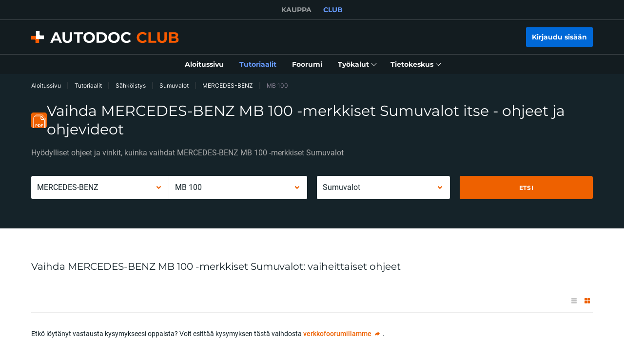

--- FILE ---
content_type: image/svg+xml
request_url: https://club.autodoc.fi/_nuxt/66dbbe257bb6de1c823862643e4ae93c.svg
body_size: 12340
content:
<?xml version="1.0" encoding="UTF-8"?>
<svg version="1.1" xmlns="http://www.w3.org/2000/svg" xmlns:xlink="http://www.w3.org/1999/xlink">
<defs>
<clipPath id="clip0_2128_2350"><path fill="#fff" transform="translate(.5)" d="M0 0h24v24H0z"/></clipPath>
</defs>
<symbol id="i-icon-arrow" viewBox="0 0 14 10" xmlns="http://www.w3.org/2000/svg"><path d="M13.138 4.533L8.988.367a.658.658 0 00-.467-.2.658.658 0 00-.467.2.664.664 0 000 .95l3.017 3.033H1.338c-.367 0-.667.3-.667.667 0 .366.3.666.667.666h9.733L8.054 8.717a.664.664 0 000 .95.664.664 0 00.95 0l4.15-4.167c.25-.283.25-.717-.016-.967z"/></symbol>
<symbol id="i-icon-back" viewBox="0 0 8 12" xmlns="http://www.w3.org/2000/svg"><path d="M7.165 10.42c.32.3.32.82.02 1.14-.16.16-.36.24-.58.24-.2 0-.4-.08-.56-.22l-5.2-5c-.16-.16-.24-.36-.24-.58s.08-.42.24-.58l5.2-5c.32-.3.82-.3 1.14.02.3.32.3.82-.02 1.14L2.565 6l4.6 4.42z"/></symbol>
<symbol id="i-icon-calendar" viewBox="0 0 20 18" xmlns="http://www.w3.org/2000/svg"><path d="M5.205 4.16V1.6c0-.56.44-1 1-1s1 .44 1 1v2.56c0 .56-.44 1-1 1s-1-.44-1-1zm8.6 1c.56 0 1-.44 1-1V1.6c0-.56-.44-1-1-1s-1 .44-1 1v2.56c0 .56.44 1 1 1zm5.4-2.28V16.4c0 .44-.36.8-.8.8h-16.8c-.44 0-.8-.36-.8-.8V2.88c0-.44.36-.88.8-.88h1.86c.44 0 .8.36.8.8 0 .44-.36.8-.8.8h-1.08V7h15.2V3.6h-1.06c-.44 0-.8-.36-.8-.8 0-.44.36-.8.8-.8h1.86c.46 0 .82.44.82.88zm-1.6 12.72V8.4h-15.2v7.2h15.2zm-8.86-12h2.52c.44 0 .8-.36.8-.8 0-.44-.36-.8-.8-.8h-2.52c-.44 0-.8.36-.8.8 0 .44.36.8.8.8z"/></symbol>
<symbol id="i-icon-car" viewBox="0 0 20 14" xmlns="http://www.w3.org/2000/svg"><path d="M19.561 3.843h-1.53a.366.366 0 00-.37.37v.626L15.691.982a.595.595 0 00-.457-.342C14.557.542 12.848.333 10.3.333 7.75.333 6.042.542 5.365.64a.595.595 0 00-.458.342l-1.97 3.857v-.625a.366.366 0 00-.37-.37H1.038a.37.37 0 00-.37.37v.678c0 .196.15.359.341.37.44.035 1.668.128 1.668.128l-.562 1.564c-.104.29-.15.59-.139.897l.116 2.972c3.76.834 12.656.834 16.415 0l.116-2.972a2.371 2.371 0 00-.139-.897l-.562-1.564s1.228-.093 1.668-.128a.368.368 0 00.342-.37v-.678a.37.37 0 00-.37-.37zm-15.459.794l1.245-2.81a.567.567 0 01.481-.347 62.258 62.258 0 014.472-.174c2.004 0 3.759.122 4.471.174.214.017.4.15.48.348l1.246 2.809a.25.25 0 01.023.11c0 .035-.006.07-.023.104a.244.244 0 01-.052.081.193.193 0 01-.081.058.24.24 0 01-.11.029c-.012 0-.023 0-.035-.006-.875-.11-2.948-.313-5.92-.318-2.97.005-5.044.208-5.919.318-.012.006-.023.006-.035.006a.24.24 0 01-.11-.029.192.192 0 01-.08-.058.243.243 0 01-.053-.081.227.227 0 01-.023-.104.25.25 0 01.023-.11zm1.964 3.052c-.087.319-.348.58-.921.58l-1.837-.481a.415.415 0 01-.278-.562l.151-.354a.469.469 0 01.434-.283h1.553c.585 0 1.054.538.898 1.1zm6.915 2.444c0 .122-.098.22-.214.22H7.832a.219.219 0 01-.214-.22v-.73c0-.115.098-.214.214-.214h4.935c.116 0 .214.099.214.215v.73zm4.31-2.345l-1.837.48c-.573 0-.834-.26-.92-.579-.157-.562.312-1.1.892-1.1h1.558c.19 0 .359.11.428.283l.15.354a.409.409 0 01-.271.562zm-1.113 3.967l-.034 1.5a.4.4 0 00.4.412h1.476a.396.396 0 00.394-.383l.07-1.87a21.74 21.74 0 01-2.306.341zm-11.758 0a21.742 21.742 0 01-2.305-.342l.07 1.871c.006.209.18.383.394.383h1.477a.4.4 0 00.4-.412l-.036-1.5z"/><g opacity=".3"><path d="M10.299 4.115c2.554.006 4.437.157 5.45.261l-.92-2.062a.45.45 0 00-.389-.278 60.68 60.68 0 00-4.147-.15 60.68 60.68 0 00-4.147.15.467.467 0 00-.388.278l-.91 2.062c1.014-.104 2.897-.255 5.451-.26zM15.454 8.268l1.836-.48a.409.409 0 00.272-.562l-.15-.353a.455.455 0 00-.429-.284h-1.558c-.58 0-1.048.538-.892 1.1.087.319.348.58.921.58zM7.831 9.19h4.935c.116 0 .215.098.215.214v.73c0 .121-.099.22-.215.22H7.831a.219.219 0 01-.214-.22v-.73c0-.116.099-.215.214-.215zM3.615 6.589h1.552c.585 0 1.054.538.898 1.1-.087.319-.348.58-.921.58l-1.836-.481a.415.415 0 01-.278-.562l.15-.353a.469.469 0 01.435-.284z"/></g></symbol>
<symbol id="i-icon-cart" viewBox="0 0 18 18" xmlns="http://www.w3.org/2000/svg"><path fill-rule="evenodd" clip-rule="evenodd" d="M3.75 2.248l.205.8a.05.05 0 00.048.039h12.676a.45.45 0 01.435.56L16.02 7.943a1.94 1.94 0 01-1.46 1.397l-8.454 1.937a.05.05 0 00-.038.06l.01.038a.386.386 0 00.388.284h7.8a.45.45 0 01.45.45v.643a.45.45 0 01-.45.45H6.472c-.903.008-1.7-.587-1.922-1.447l-.218-.852L2.24 2.627a.385.385 0 00-.387-.283H1.25a.45.45 0 01-.45-.45V1.25c0-.249.201-.45.45-.45h.597c.896 0 1.683.593 1.903 1.447zM14.226 7.84a.38.38 0 00.289-.272l.737-2.876a.05.05 0 00-.049-.063H4.425a.05.05 0 00-.048.063l1.299 5.052a.05.05 0 00.06.036l8.49-1.94zM3.738 15.286c0-1.062.884-1.914 1.963-1.914 1.079 0 1.963.852 1.963 1.914 0 1.063-.884 1.915-1.963 1.915-1.079 0-1.963-.852-1.963-1.915zm7.202-.734a1.964 1.964 0 011.812-1.18c1.079 0 1.963.852 1.963 1.914 0 .778-.482 1.475-1.214 1.77a1.998 1.998 0 01-2.135-.414 1.88 1.88 0 01-.426-2.09zM5.7 15.858a.58.58 0 01-.588-.572.58.58 0 01.588-.571.58.58 0 01.588.571.58.58 0 01-.588.572zm7.051 0a.58.58 0 01-.587-.572.58.58 0 01.587-.571.58.58 0 01.588.571.58.58 0 01-.588.572z"/></symbol>
<symbol id="i-icon-check-in-circle" viewBox="0 0 18 18" fill="none" xmlns="http://www.w3.org/2000/svg" stroke-width="2" stroke-linecap="round" stroke-linejoin="round"><circle cx="9" cy="9" r="8"/><path d="M6 9.429L8.25 12 12 6"/></symbol>
<symbol id="i-icon-check" viewBox="0 0 10 9" fill="none" xmlns="http://www.w3.org/2000/svg" stroke="#fff" stroke-width="2" stroke-linecap="round" stroke-linejoin="round"><path d="M1 5.308L3.667 8 9 1"/></symbol>
<symbol id="i-icon-chevron-thin" viewBox="0 0 8 6" xmlns="http://www.w3.org/2000/svg"><path d="M4.003 5.267a.534.534 0 01-.386-.16L.283 1.64A.543.543 0 01.297.88c.213-.2.546-.2.76.013L4.003 3.96 6.95.893A.543.543 0 017.71.88c.213.2.213.547.013.76L4.39 5.107a.534.534 0 01-.387.16z"/></symbol>
<symbol id="i-icon-chevron-thin2" viewBox="0 0 12 7" xmlns="http://www.w3.org/2000/svg"><path fill-rule="evenodd" clip-rule="evenodd" d="M6 5.086L10.793.293 11.5 1 6 6.5.5 1l.707-.707L6 5.086z"/></symbol>
<symbol id="i-icon-chevron" viewBox="0 0 8 5" fill="none" stroke-width="2" stroke-linecap="round" stroke-linejoin="round" xmlns="http://www.w3.org/2000/svg"><path d="M1 1l2.77 3L7 1"/></symbol>
<symbol id="i-icon-clip" viewBox="0 0 12 14" xmlns="http://www.w3.org/2000/svg"><path d="M11.337 5.747a.467.467 0 010 .667L6.03 11.72c-.88.88-1.893 1.36-2.84 1.36a2.686 2.686 0 01-2.627-2.04C.243 9.84.67 8.534 1.75 7.454l5.907-5.907c.96-.96 2.293-.653 3.066.12 1.054 1.053.76 2.293.054 3l-5.96 5.96c-.787.787-1.68.733-2.134.267-.453-.467-.506-1.334.28-2.134L6.99 4.734a.467.467 0 01.667 0 .467.467 0 010 .666L3.63 9.427c-.347.347-.4.68-.28.813.133.134.467.08.813-.266l5.96-5.96c.6-.6.347-1.28-.053-1.68-.453-.454-1.187-.68-1.747-.107L2.417 8.134c-.84.84-1.187 1.813-.947 2.68.173.64.64 1.12 1.253 1.28.827.226 1.774-.147 2.654-1.027l5.306-5.307a.463.463 0 01.654-.013z"/></symbol>
<symbol id="i-icon-comment" viewBox="0 0 14 12" xmlns="http://www.w3.org/2000/svg"><path d="M12.603.666h-11.2a.535.535 0 00-.533.533v6.814c0 .293.24.52.533.52H7.67v2.266c0 .227.173.427.373.507.067.027.134.027.2.027.16 0 .307-.067.414-.187l2.213-2.613h1.733a.524.524 0 00.534-.52V1.199a.535.535 0 00-.534-.533zm-.533 6.8h-1.44c-.16 0-.333.08-.44.187l-1.453 1.68V7.999c0-.293-.187-.546-.48-.546h-6.32V1.719H12.07v5.747zM3.35 3.599c0-.293.24-.533.533-.533H7.75c.293 0 .533.24.533.533 0 .294-.24.534-.533.534H3.883a.535.535 0 01-.533-.534zm5.853.414a.56.56 0 01-.16-.374c0-.146.054-.28.16-.373a.526.526 0 01.374-.16c.146 0 .28.053.373.16a.56.56 0 01.16.373c0 .147-.053.28-.16.374a.526.526 0 01-.373.16.67.67 0 01-.374-.16z"/></symbol>
<symbol id="i-icon-cross-thin" viewBox="0 0 24 24" xmlns="http://www.w3.org/2000/svg"><path d="M16.945 15.66c.36.36.36.92 0 1.28-.18.18-.4.26-.64.26s-.46-.08-.64-.26l-3.66-3.66-3.66 3.66c-.18.18-.4.26-.64.26s-.46-.08-.64-.26a.894.894 0 010-1.28l3.66-3.66-3.66-3.66c-.36-.36-.36-.92 0-1.28s.92-.36 1.28 0l3.66 3.66 3.66-3.66c.36-.36.92-.36 1.28 0s.36.92 0 1.28L13.285 12l3.66 3.66z"/></symbol>
<symbol id="i-icon-cross" viewBox="0 0 10 10" xmlns="http://www.w3.org/2000/svg"><path d="M.715.714a1.01 1.01 0 000 1.429L3.57 5 .714 7.857a1.01 1.01 0 001.428 1.429L5 6.428l2.857 2.858a1.01 1.01 0 101.428-1.429L6.428 5l2.856-2.857A1.01 1.01 0 007.856.714L5 3.571 2.143.714a1.01 1.01 0 00-1.428 0z"/></symbol>
<symbol id="i-icon-download" viewBox="0 0 12 12" xmlns="http://www.w3.org/2000/svg"><path d="M11.737 7.707v3.626a.66.66 0 01-.667.667H.937a.66.66 0 01-.667-.667V7.707a.66.66 0 01.667-.667.66.66 0 01.666.667v2.96h8.8v-2.96a.66.66 0 01.667-.667.66.66 0 01.667.667zm-6.214.826c.12.134.294.2.48.2a.655.655 0 00.48-.2l2.654-2.72a.672.672 0 00-.014-.946.672.672 0 00-.946.013l-1.52 1.547V.667A.66.66 0 005.99 0a.66.66 0 00-.667.667V6.44l-1.52-1.547a.672.672 0 00-.946-.013.672.672 0 00-.014.947l2.68 2.706z"/></symbol>
<symbol id="i-icon-duplicate" viewBox="0 0 16 20" xmlns="http://www.w3.org/2000/svg"><path d="M8.005 5.18c-.14-.14-.32-.18-.5-.18h-5.98c-.4 0-.92.24-.92.62v12.66c0 .4.52.9.92.9h9.48c.4 0 .6-.52.6-.9V9.14c0-.18-.02-.34-.16-.48l-3.44-3.48zm1.98 4.02h-2.58V6.62l2.58 2.58zm-7.78 8.4V6.4h3.8v3.44c0 .4.36.76.76.76h3.44v7h-8zm13.08-13.2L11.805.92c-.12-.12-.24-.12-.4-.12h-5.98c-.34 0-.62.18-.62.5v1.92c0 .34.26.6.6.6s.6-.28.6-.6V1.98h4.2v3.38c0 .34.28.62.62.62h3.38v7.4h-.82c-.34 0-.6.26-.6.6s.28.6.6.6h1.52c.34 0 .5-.3.5-.64V4.8c0-.12-.02-.28-.12-.4zm-3.88-2.2l2.58 2.6h-2.58V2.2z"/></symbol>
<symbol id="i-icon-exclamation-point" viewBox="0 0 20 20" xmlns="http://www.w3.org/2000/svg"><path d="M10.983 11.434H8.761l-.35-8.097h2.922l-.35 8.097zM8.33 13.957c0-.402.144-.73.431-.985.293-.26.657-.39 1.09-.39.435 0 .796.13 1.083.39.293.255.44.583.44.985 0 .401-.147.732-.44.993-.287.255-.648.382-1.082.382-.434 0-.798-.127-1.09-.382a1.28 1.28 0 01-.432-.993z"/></symbol>
<symbol id="i-icon-eye" viewBox="0 0 16 9" xmlns="http://www.w3.org/2000/svg"><path d="M8 0C4.943 0 2.17 1.578.125 4.142a.57.57 0 000 .713C2.171 7.422 4.943 9 8 9c3.057 0 5.83-1.578 7.875-4.142a.57.57 0 000-.713C13.829 1.578 11.057 0 8 0zm.22 7.669c-2.03.12-3.706-1.458-3.578-3.376.105-1.581 1.463-2.863 3.139-2.962 2.029-.12 3.705 1.458 3.577 3.376-.108 1.578-1.466 2.86-3.139 2.962zm-.102-1.464C7.025 6.27 6.12 5.42 6.193 4.389c.056-.853.79-1.541 1.692-1.597 1.094-.065 1.997.785 1.925 1.816-.059.856-.792 1.544-1.692 1.597z"/></symbol>
<symbol id="i-icon-facebook" viewBox="0 0 18 18" xmlns="http://www.w3.org/2000/svg"><path d="M17.57 9A8.571 8.571 0 106.93 17.32v-5.7H5.16V9h1.768V7.871c0-2.917 1.32-4.27 4.184-4.27.543 0 1.48.107 1.863.214v2.374a10.998 10.998 0 00-.99-.032c-1.405 0-1.948.533-1.948 1.917V9h2.8l-.482 2.62h-2.318v5.889A8.573 8.573 0 0017.57 9z"/></symbol>
<symbol id="i-icon-favorite-active" viewBox="0 0 10 20" fill="none" stroke-width="1.5" xmlns="http://www.w3.org/2000/svg"><path d="M8.605.8h-7.2c-.44 0-.8.36-.8.8v16.8a.805.805 0 00.8.8c.22 0 .42-.08.58-.26l2.94-3.12 3.1 3.12c.22.22.58.3.88.18.3-.12.5-.42.5-.74V1.58c0-.42-.36-.78-.8-.78z" fill="#EE6100"/></symbol>
<symbol id="i-icon-favorite" viewBox="0 0 10 20" fill="none" stroke-width="1.5" xmlns="http://www.w3.org/2000/svg"><path d="M8.605.8h-7.2c-.44 0-.8.36-.8.8v16.8a.805.805 0 00.8.8c.22 0 .42-.08.58-.26l2.94-3.12 3.1 3.12c.22.22.58.3.88.18.3-.12.5-.42.5-.74V1.58c0-.42-.36-.78-.8-.78z"/></symbol>
<symbol id="i-icon-filter" viewBox="0 0 17 16" xmlns="http://www.w3.org/2000/svg"><path d="M13.91 2.413a.543.543 0 00-.47-.28H2.689a.527.527 0 00-.47.28c-.094.173-.053.386.054.546L6.46 9.066v4.04c0 .414.282.76.712.76H8.97c.417 0 .712-.333.712-.76v-4.04L13.87 2.96c.094-.16.135-.373.04-.546zm-5.195 6.2c-.053.093-.12.186-.12.293V12.8H7.52V8.907a.478.478 0 00-.121-.293L6.125 6.759c.268-.08.59-.16.94-.146.415 0 .697.08 1.006.16.322.08.644.16 1.1.173.27 0 .511-.013.726-.04L8.715 8.613zm1.96-2.854c-.013 0-.577.254-1.503.24-.336 0-.59-.066-.873-.146-.322-.08-.698-.174-1.235-.187-.604 0-1.14.147-1.503.28l-1.88-2.76h8.74L10.675 5.76zm-1.1-.88a.559.559 0 01-.162-.373c0-.147.054-.28.162-.373a.566.566 0 01.375-.16c.148 0 .282.053.376.16.094.106.161.24.161.373 0 .147-.053.28-.16.373a.595.595 0 01-.377.16.566.566 0 01-.375-.16z"/></symbol>
<symbol id="i-icon-grid" viewBox="0 0 11 11" xmlns="http://www.w3.org/2000/svg"><path d="M1 0a1 1 0 00-1 1v3a1 1 0 001 1h3a1 1 0 001-1V1a1 1 0 00-1-1H1zm6 0a1 1 0 00-1 1v3a1 1 0 001 1h3a1 1 0 001-1V1a1 1 0 00-1-1H7zM0 7a1 1 0 011-1h3a1 1 0 011 1v3a1 1 0 01-1 1H1a1 1 0 01-1-1V7zm7-1a1 1 0 00-1 1v3a1 1 0 001 1h3a1 1 0 001-1V7a1 1 0 00-1-1H7z"/></symbol>
<symbol id="i-icon-heart" viewBox="0 0 19 18" xmlns="http://www.w3.org/2000/svg"><path d="M18.44 4.234a5.42 5.42 0 00-1.186-1.725A5.529 5.529 0 0013.37.929a5.565 5.565 0 00-3.494 1.232A5.565 5.565 0 006.382.93a5.528 5.528 0 00-3.884 1.579A5.385 5.385 0 00.875 6.357c0 .694.142 1.417.423 2.153a9.64 9.64 0 001.004 1.896c.684 1.019 1.623 2.081 2.79 3.159a31.188 31.188 0 003.93 3.069l.494.316c.218.14.5.14.718 0l.494-.316a31.587 31.587 0 003.93-3.07c1.167-1.077 2.106-2.14 2.79-3.158a9.527 9.527 0 001.004-1.896 6.029 6.029 0 00.423-2.153 5.305 5.305 0 00-.436-2.123zM9.875 15.302S2.459 10.55 2.459 6.357c0-2.123 1.756-3.844 3.923-3.844 1.523 0 2.844.85 3.494 2.092a3.934 3.934 0 013.494-2.092c2.167 0 3.924 1.721 3.924 3.844 0 4.193-7.418 8.945-7.418 8.945z"/></symbol>
<symbol id="i-icon-horn" viewBox="0 0 20 20" xmlns="http://www.w3.org/2000/svg"><path d="M17.588 8.05c-.15-.5-.45-.9-.9-1.134-.567-.3-1.233-.267-1.7-.184L14.005 3.3c-.067-.233-.25-.417-.484-.467s-.483.017-.65.2C10.488 5.7 9.505 6.35 6.871 7.5l-2.066.6a3.47 3.47 0 00-2.35 4.267c.25.883.833 1.633 1.65 2.083a3.437 3.437 0 001.65.433c.266 0 .55-.033.816-.1l.217.784c.117.416.35.783.65 1.083l.35.333c.133.117.3.184.467.184.183 0 .35-.067.483-.2a.665.665 0 00-.033-.95l-.35-.334a1.095 1.095 0 01-.284-.483l-.216-.783.966-.284c2.767-.416 4.017-.383 7.4.584.067.016.117.033.184.033a.63.63 0 00.466-.2c.167-.167.234-.417.167-.65l-.983-3.417c.433-.166 1.016-.466 1.35-1.016.266-.417.333-.9.183-1.417zM4.771 13.3c-.5-.268-.85-.734-1.017-1.268A2.147 2.147 0 015.188 9.4l1.5-.433.683 2.416.467 1.667-1.5.433A2.064 2.064 0 014.77 13.3zm6.783-.734c-.75 0-1.5.066-2.383.183l-.967-3.417-.233-.833c2.133-.967 3.267-1.717 5.117-3.683l2.366 8.316c-1.6-.4-2.733-.566-3.9-.566zm4.734-3.784c-.1.184-.35.317-.584.417l-.333-1.167c.25-.033.533-.033.717.067.083.05.166.117.233.3.05.2 0 .3-.033.383zm-4.217-1.1a.585.585 0 01-.133.817c-.617.433-1.317.817-1.35.833a.528.528 0 01-.267.067.582.582 0 01-.267-1.1s.667-.35 1.2-.733c.25-.217.617-.15.817.116z"/></symbol>
<symbol id="i-icon-info-blue" xmlns="http://www.w3.org/2000/svg" fill="none" viewBox="2 2 20 20"><circle cx="12" cy="12" r="10" fill="#4A90E2"/><path d="M13.145 8.72c.16.18.22.46.16.7L11.825 17c.36-.12.78.02.96.36.22.38.08.88-.3 1.08l-.5.28c-.2.1-.4.16-.62.16-.26 0-.52-.08-.74-.26-.4-.3-.6-.8-.5-1.3l1.42-7.34h-.34c-.44 0-.8-.36-.8-.8 0-.44.36-.8.8-.8h1.32c.24.02.46.16.62.34zm-.36-3.44a.939.939 0 100 1.88.939.939 0 100-1.88z" fill="#fff"/></symbol>
<symbol id="i-icon-info-product-card" viewBox="0 0 16 16" xmlns="http://www.w3.org/2000/svg"><path d="M8 4a.75.75 0 100 1.5A.75.75 0 008 4zM8.5 10.5v-4h-2v1h1v3H6v1h4v-1H8.5z"/><path fill-rule="evenodd" clip-rule="evenodd" d="M8 1a7 7 0 100 14A7 7 0 008 1zM2 8a6 6 0 1112 0A6 6 0 012 8z"/></symbol>
<symbol id="i-icon-info" viewBox="0 0 20 20" xmlns="http://www.w3.org/2000/svg"><path d="M9.465 15.56c-.16 0-.32-.06-.44-.16-.2-.16-.3-.42-.24-.68l.98-5-.54.3c-.34.18-.76.08-.96-.26a.713.713 0 01.26-.96l1.86-1.06c.24-.14.54-.12.76.04.22.16.32.44.28.7l-1.02 5.18.84-.36c.36-.16.76 0 .92.36.16.36 0 .76-.36.92l-2.06.9a.46.46 0 01-.28.08zM11.445 6c.18-.18.3-.44.3-.7 0-.26-.1-.52-.3-.7-.18-.18-.44-.3-.7-.3-.26 0-.52.1-.7.3-.18.18-.3.44-.3.7 0 .26.1.52.3.7.18.18.44.3.7.3.26 0 .52-.1.7-.3zm7.76 4c0-5.08-4.12-9.2-9.2-9.2-5.08 0-9.2 4.12-9.2 9.2 0 5.08 4.12 9.2 9.2 9.2 5.08 0 9.2-4.12 9.2-9.2zm-1.6 0c0 4.2-3.4 7.6-7.6 7.6-4.2 0-7.6-3.4-7.6-7.6 0-4.2 3.4-7.6 7.6-7.6 4.2 0 7.6 3.4 7.6 7.6z"/></symbol>
<symbol id="i-icon-jump" viewBox="0 0 24 25" xmlns="http://www.w3.org/2000/svg"><path d="M5.405 18.218c-.06 0-.14 0-.2-.02a.783.783 0 01-.6-.767c0-.119.02-3.131 2.3-5.376 1.46-1.438 3.46-2.226 5.98-2.363V7.585c0-.316.2-.611.5-.73.3-.117.64-.058.88.178l4.92 4.923c.3.315.3.808 0 1.103l-4.92 4.923c-.22.236-.58.295-.88.177a.793.793 0 01-.5-.728v-2.127c-1.6-.04-5.4.118-6.78 2.52a.835.835 0 01-.7.394z"/></symbol>
<symbol id="i-icon-link" viewBox="0 0 16 16" xmlns="http://www.w3.org/2000/svg"><path d="M13.977 10.387l-3.173-3.174a.531.531 0 00-.76 0l-1.04 1.04L7.751 7l1.04-1.04a.531.531 0 000-.76L5.617 2.027a.531.531 0 00-.76 0l-2.84 2.84a.526.526 0 00-.16.373c0 .147.054.28.16.373l3.174 3.174c.106.106.24.16.373.16a.527.527 0 00.373-.16l1.04-1.04L8.231 9l-1.04 1.04a.531.531 0 000 .76l3.173 3.173c.107.107.24.16.373.16.147 0 .28-.053.374-.16l2.84-2.84c.24-.2.24-.546.026-.746zm-8.4-2.734L3.164 5.24l2.08-2.08 2.413 2.413-.666.667-.4-.4a.531.531 0 00-.76 0 .531.531 0 000 .76l.4.4-.654.653zm5.187 5.187l-2.413-2.413.666-.667.4.4c.107.107.24.16.374.16a.526.526 0 00.373-.16.531.531 0 000-.76l-.4-.4.667-.667 2.413 2.414-2.08 2.093z"/></symbol>
<symbol id="i-icon-list-with-bullets" viewBox="0 0 18 17" xmlns="http://www.w3.org/2000/svg"><path d="M0 8.14c0-1.32 1.08-2.38 2.4-2.38s2.4 1.08 2.4 2.38-1.08 2.38-2.4 2.38S0 9.46 0 8.14zm1.6 0c0 .44.36.78.8.78s.8-.36.8-.78-.36-.78-.8-.78-.8.36-.8.78zm16.4.02c0-.44-.36-.8-.8-.8H6.6c-.44 0-.8.36-.8.8s.36.8.8.8h10.6c.44 0 .8-.36.8-.8zM0 2.38C0 1.06 1.08 0 2.4 0s2.4 1.08 2.4 2.38-1.08 2.38-2.4 2.38S0 3.7 0 2.38zm1.6 0c0 .44.36.78.8.78s.8-.36.8-.78-.36-.78-.8-.78-.8.36-.8.78zm16.4 0c0-.44-.36-.8-.8-.8L6.6 1.6c-.44 0-.8.36-.8.8s.36.8.8.8l10.6-.02c.44 0 .8-.36.8-.8zM0 13.9c0-1.32 1.08-2.38 2.4-2.38s2.4 1.08 2.4 2.38-1.08 2.38-2.4 2.38S0 15.22 0 13.9zm1.6 0c0 .44.36.78.8.78s.8-.36.8-.78-.36-.78-.8-.78-.8.36-.8.78zm16.4.02c0-.44-.36-.8-.8-.8H6.6c-.44 0-.8.36-.8.8s.36.8.8.8h10.6c.44 0 .8-.36.8-.8z"/></symbol>
<symbol id="i-icon-list" viewBox="0 0 11 11" xmlns="http://www.w3.org/2000/svg"><path d="M0 1a1 1 0 011-1h9a1 1 0 011 1v1a1 1 0 01-1 1H1a1 1 0 01-1-1V1zm0 4a1 1 0 011-1h9a1 1 0 011 1v1a1 1 0 01-1 1H1a1 1 0 01-1-1V5zm1 3a1 1 0 00-1 1v1a1 1 0 001 1h9a1 1 0 001-1V9a1 1 0 00-1-1H1z"/></symbol>
<symbol id="i-icon-location" xmlns="http://www.w3.org/2000/svg" viewBox="0 0 12 16" fill="none"><path d="M9.754 1.65C8.804.8 7.471.333 6.021.333 4.571.333 3.238.8 2.288 1.65 1.138 2.683.52 4.233.52 6.15c0 4.183 4.817 9.1 5.033 9.3.134.133.3.2.467.2a.63.63 0 00.467-.2c.2-.2 5.033-5.117 5.033-9.3-.017-1.917-.617-3.467-1.767-4.5zm-3.75 12.367c-.45-.5-1.166-1.334-1.866-2.334-1.5-2.133-2.3-4.033-2.3-5.516 0-4.167 3.183-4.5 4.166-4.5 3.867 0 4.167 3.45 4.167 4.5 0 2.933-2.983 6.55-4.167 7.85zm0-10.8c-1.466 0-2.65 1.216-2.65 2.7 0 1.483 1.184 2.7 2.65 2.7 1.467 0 2.65-1.217 2.65-2.7 0-1.5-1.183-2.7-2.65-2.7zm0 4.216c-.816 0-1.483-.683-1.483-1.533 0-.85.667-1.533 1.483-1.533.817 0 1.484.683 1.484 1.533 0 .85-.667 1.533-1.484 1.533z" fill="#152329"/></symbol>
<symbol id="i-icon-lock-locked" viewBox="0 0 10 12" xmlns="http://www.w3.org/2000/svg"><path d="M8.603 4.267h-.4v-.92C8.203 1.373 6.87 0 5.003 0c-1.867 0-3.2 1.373-3.2 3.347v.92h-.4A.535.535 0 00.87 4.8v6.667c0 .293.24.533.533.533h7.2c.294 0 .534-.24.534-.533V4.8a.535.535 0 00-.534-.533zm-5.733-.92c0-1.36.88-2.28 2.133-2.28 1.253 0 2.133.92 2.133 2.28v.92H2.87v-.92z"/></symbol>
<symbol id="i-icon-lock" xmlns="http://www.w3.org/2000/svg" viewBox="0.86 0.99 8.27 12"><path d="M8.603 5.267H2.87v-.92c0-1.36.866-2.28 2.106-2.28.907 0 1.627.466 1.934 1.293.106.28.413.413.693.307a.532.532 0 00.307-.694C7.443 1.733 6.323.987 4.963.987 3.096.987 1.79 2.36 1.79 4.333v.92h-.4a.535.535 0 00-.534.534v6.667c0 .293.24.533.534.533h7.2c.293 0 .533-.24.533-.534V5.787c.013-.28-.227-.52-.52-.52zm-.533 6.667H1.936v-5.6H8.07v5.6z"/></symbol>
<symbol id="i-icon-mail" viewBox="0 0 24 24" xmlns="http://www.w3.org/2000/svg"><path d="M21.12 7.36v-.08-.06c0-.02-.02-.04-.02-.08 0-.02-.02-.06-.02-.08 0-.02-.02-.04-.04-.06-.02-.02-.02-.06-.04-.08V6.9l-.04-.04-.06-.06c-.02-.02-.04-.04-.06-.04-.02-.02-.04-.04-.06-.04-.02-.02-.04-.02-.06-.04-.02-.02-.04-.02-.06-.04-.02 0-.06-.02-.08-.02-.02 0-.04-.02-.08-.02H3.42c-.02 0-.04.02-.08.02-.02 0-.06.02-.08.02-.02 0-.04.02-.06.04-.02.02-.04.02-.06.04-.02.02-.04.02-.06.04-.02.02-.04.04-.06.04l-.06.06-.04.04v.02c-.02.02-.04.06-.04.08-.02.02-.02.04-.04.06-.02.02-.02.04-.02.08 0 .02-.02.04-.02.08v9.36c0 .44.36.8.8.8h16.8c.44 0 .8-.36.8-.8l-.08-9.22c0 .02 0 0 0 0zm-3.22.82l-5.98 4.44-5.98-4.44H17.9zm-13.58 7.6v-6.8l7.12 5.28c.14.1.3.16.48.16s.34-.06.48-.16l7.12-5.28v6.8H4.32z"/></symbol>
<symbol id="i-icon-mobile" viewBox="0 0 8 14" xmlns="http://www.w3.org/2000/svg"><path d="M6.477 0H1.549C.712 0 0 .656 0 1.46v11.082C0 13.346.697 14 1.534 14l4.936-.005c.838 0 1.523-.654 1.523-1.458L8 1.459C8 .652 7.318 0 6.477 0zM3.3.875h1.43c.126 0 .228.098.228.219 0 .12-.102.218-.228.218h-1.43a.223.223 0 01-.228-.218c0-.121.102-.219.228-.219zm-.859.07a.243.243 0 01.323 0c.042.04.067.097.067.155a.217.217 0 01-.067.154.235.235 0 01-.323 0 .216.216 0 01-.066-.154c0-.058.024-.115.066-.155zM3.97 13.566a.67.67 0 01-.682-.654.67.67 0 01.682-.655.67.67 0 01.682.655.67.67 0 01-.682.654zm3.323-1.754H.798V2.078h6.495v9.734z"/></symbol>
<symbol id="i-icon-new-blank" viewBox="0 0 10 10" fill="none" xmlns="http://www.w3.org/2000/svg" stroke-width="2" stroke-linecap="round" stroke-linejoin="round"><path d="M1 9l8-8m0 0v7.2M9 1H1.8"/></symbol>
<symbol id="i-icon-notification" viewBox="0 0 14 16" xmlns="http://www.w3.org/2000/svg"><path d="M13.286 13.495l-1.145-1.908a5.672 5.672 0 01-.807-2.916V7a4.673 4.673 0 00-4.667-4.667A4.673 4.673 0 002 7V8.67c0 1.028-.279 2.036-.807 2.916L.048 13.495A.333.333 0 00.334 14H13a.334.334 0 00.286-.505z"/><path d="M6.667 0c-.735 0-1.333.598-1.333 1.333v1.334a.333.333 0 00.667 0V1.333a.667.667 0 011.333 0v1.334a.333.333 0 00.667 0V1.333C8 .598 7.403 0 6.667 0zM8.11 13.498a.336.336 0 00-.457-.12c-.63.369-.665.768-1.971 0a.335.335 0 00-.457.12 1.668 1.668 0 103.11.835c0-.294-.078-.583-.226-.835z"/></symbol>
<symbol id="i-icon-open-in-tab" viewBox="0 0 20 16" xmlns="http://www.w3.org/2000/svg"><path d="M15.405 14.1v1c0 .44-.38.7-.82.7H1.525c-.44 0-.72-.24-.72-.7V5.2c0-.44.28-.84.72-.84h2.34c.44 0 .8.36.8.8 0 .44-.36.8-.8.8h-1.46v8.24h11.4v-.1c0-.44.36-.8.8-.8.46-.02.8.36.8.8zm3.56-7.46l-4.96 5.06a.806.806 0 01-1.38-.56V8.96c-1.6-.04-5.44.12-6.84 2.58-.14.26-.42.42-.7.42-.06 0-.14 0-.2-.02a.81.81 0 01-.6-.78c0-.14 0-3.22 2.32-5.52 1.46-1.48 3.42-2.28 6.02-2.42V1c0-.32.2-.62.5-.74s.66-.06.88.18l4.98 5.06c.3.32.3.82-.02 1.14zm-1.72-.58l-3.04-3.08v.98c0 .44-.34.8-.8.8-2.48 0-4.38.66-5.68 1.98-.6.6-1 1.26-1.26 1.9 1.88-1.12 4.26-1.32 5.72-1.32.76 0 1.26.06 1.32.06.4.04.7.4.7.8v.98l3.04-3.1z"/></symbol>
<symbol id="i-icon-pen" xmlns="http://www.w3.org/2000/svg" viewBox="1.87 1.87 12.27 12.27"><path d="M13.75 2.68l-.427-.426a1.312 1.312 0 00-.933-.387c-.36 0-.68.134-.933.387l-8.427 8.44a.453.453 0 00-.12.186l-1 2.52c-.08.2-.027.427.12.574a.527.527 0 00.573.12l2.534-.987a.56.56 0 00.186-.12l8.44-8.44a1.324 1.324 0 00-.013-1.866zm-9.907 8.747l.747.747-1.24.48.493-1.227zm9.147-7.626l-7.36 7.36-.773-.774 7.36-7.373a.272.272 0 01.186-.08c.04 0 .12.013.187.08l.427.427c.08.093.08.253-.027.36z"/></symbol>
<symbol id="i-icon-photo" viewBox="0 0 16 12" xmlns="http://www.w3.org/2000/svg"><path d="M5.24.54A.934.934 0 016.08 0h3.84c.356 0 .68.21.84.54l.74 1.547h-7L5.24.541zM3.5 1.478v.609h-2v-.609c0-.239.161-.435.359-.435H3.14c.198 0 .359.196.359.435z"/><path d="M8 10.435c1.657 0 3-1.402 3-3.13 0-1.73-1.343-3.13-3-3.13s-3 1.4-3 3.13c0 1.728 1.343 3.13 3 3.13zm0-.522c1.38 0 2.5-1.168 2.5-2.608 0-1.441-1.12-2.61-2.5-2.61s-2.5 1.169-2.5 2.61c0 1.44 1.12 2.608 2.5 2.608z" clip-rule="evenodd" fill-rule="evenodd"/><path d="M.5 3.652c0-.576.448-1.043 1-1.043h13c.552 0 1 .467 1 1.043v7.304c0 .577-.448 1.044-1 1.044h-13c-.552 0-1-.467-1-1.044V3.652zm11 3.652c0 2.017-1.567 3.653-3.5 3.653S4.5 9.32 4.5 7.304c0-2.017 1.567-3.652 3.5-3.652s3.5 1.635 3.5 3.652zm1.5-3.39c0-.145.112-.262.25-.262h1c.138 0 .25.117.25.261 0 .144-.112.261-.25.261h-1a.256.256 0 01-.25-.26z" clip-rule="evenodd" fill-rule="evenodd"/><path d="M10.5 7.304c0 1.441-1.12 2.609-2.5 2.609S5.5 8.745 5.5 7.304c0-1.44 1.12-2.608 2.5-2.608s2.5 1.168 2.5 2.608z" opacity=".3"/></symbol>
<symbol id="i-icon-plus-thin" viewBox="0 0 24 24" xmlns="http://www.w3.org/2000/svg"><path d="M12.75 11.25v-7.5h-1.5v7.5h-7.5v1.5h7.5v7.5h1.5v-7.5h7.5v-1.5h-7.5z"/></symbol>
<symbol id="i-icon-plus" xmlns="http://www.w3.org/2000/svg" viewBox="0 0 24 24"><path d="M24 10H14V0h-4v10H0v4h10v10h4V14h10z"/></symbol>
<symbol id="i-icon-redirect" viewBox="0 0 16 16" xmlns="http://www.w3.org/2000/svg"><path d="M3.604 11.866c-.04 0-.094 0-.134-.013a.529.529 0 01-.4-.52c0-.08.014-2.12 1.534-3.64.973-.974 2.306-1.507 3.986-1.6V4.666a.537.537 0 01.92-.373l3.28 3.333c.2.213.2.547 0 .747l-3.28 3.333c-.146.16-.386.2-.586.12s-.334-.28-.334-.493v-1.44c-1.066-.027-3.6.08-4.52 1.706a.555.555 0 01-.466.267z"/></symbol>
<symbol id="i-icon-reply-reverse" viewBox="0 0 24 24" xmlns="http://www.w3.org/2000/svg"><path d="M17.144 11.54c-1.44-1.46-3.54-2.26-5.94-2.4V7c0-.32-.24-.62-.54-.74s-.66-.06-.9.18l-4.92 5c-.3.32-.32.82 0 1.12l4.92 5c.22.24.6.3.9.18s.54-.42.54-.74v-2.16c1.6-.04 5.36.12 6.74 2.56.14.26.4.4.68.4.06 0 .12 0 .2-.02.36-.1.62-.4.62-.78-.02-.12-.02-3.18-2.3-5.46z"/></symbol>
<symbol id="i-icon-reply" viewBox="0 0 10 8" xmlns="http://www.w3.org/2000/svg"><path d="M1.57 3.693c.96-.973 2.36-1.506 3.96-1.6V.667c0-.214.16-.414.36-.494.2-.08.44-.04.6.12l3.28 3.334c.2.213.214.546 0 .746L6.49 7.707c-.146.16-.4.2-.6.12-.2-.08-.36-.28-.36-.494v-1.44c-1.066-.026-3.573.08-4.493 1.707a.506.506 0 01-.453.267c-.04 0-.08 0-.133-.014a.54.54 0 01-.414-.52c.014-.08.014-2.12 1.534-3.64zm4.574 1.16c.267.027.453.254.453.534v.64l2-2.027-2-2.027v.64c0 .294-.213.534-.506.534-2.867 0-4.08 1.373-4.6 2.546 1.88-1.12 4.52-.853 4.653-.84z"/></symbol>
<symbol id="i-icon-return" viewBox="0 0 10 8" xmlns="http://www.w3.org/2000/svg"><path d="M8.43 3.693c-.96-.974-2.36-1.507-3.96-1.6V.666c0-.213-.16-.413-.36-.493a.559.559 0 00-.6.12L.23 3.626c-.2.213-.213.547 0 .747l3.28 3.333c.147.16.4.2.6.12.2-.08.36-.28.36-.493v-1.44c1.067-.027 3.573.08 4.493 1.706a.506.506 0 00.454.267c.04 0 .08 0 .133-.013a.54.54 0 00.413-.52c-.013-.08-.013-2.12-1.533-3.64zm-4.573 1.16c-.267.026-.454.253-.454.533v.64L1.403 4l2-2.026v.64c0 .293.214.533.507.533 2.867 0 4.08 1.373 4.6 2.547-1.88-1.12-4.52-.854-4.653-.84z"/></symbol>
<symbol id="i-icon-rotate-left" viewBox="0 0 13 20" xmlns="http://www.w3.org/2000/svg"><path d="M.828 4.756a.7.7 0 010-.99L4.066.528a.7.7 0 011.195.495v1.705c4.27.547 7.665 4.16 7.665 8.65 0 4.033-2.74 7.36-6.392 8.39-.664.188-1.273-.35-1.273-1.04 0-.514.372-.946.863-1.103 2.643-.844 4.612-3.277 4.612-6.247 0-3.285-2.41-5.913-5.475-6.46v2.58a.7.7 0 01-1.195.495L.828 4.756z"/></symbol>
<symbol id="i-icon-rotate-right" viewBox="0 0 13 20" xmlns="http://www.w3.org/2000/svg"><path d="M12.43 4.756a.7.7 0 000-.99L9.192.528a.7.7 0 00-1.195.495v1.705c-4.27.547-7.665 4.16-7.665 8.65 0 4.033 2.74 7.36 6.392 8.39.664.188 1.273-.35 1.273-1.04 0-.514-.372-.946-.863-1.103-2.643-.844-4.612-3.277-4.612-6.247 0-3.285 2.41-5.913 5.475-6.46v2.58a.7.7 0 001.195.495l3.238-3.237z"/></symbol>
<symbol id="i-icon-scan" viewBox="0 0 17 17" xmlns="http://www.w3.org/2000/svg"><path d="M13.5 6.904h1v-4.5H10v1h3.5v3.5zM13.5 9.904h1v4.5H10v-1h3.5v-3.5zM2.5 9.904h1v3.5H7v1H2.5v-4.5zM3.5 6.904h-1v-4.5H7v1H3.5v3.5z"/></symbol>
<symbol id="i-icon-search" viewBox="0 0 20 20" xmlns="http://www.w3.org/2000/svg"><path d="M11.97 2.717c-2.85 0-5.166 2.35-5.166 5.216 0 1.217.417 2.317 1.1 3.217l-4.9 4.95a.755.755 0 000 1.05.72.72 0 00.517.217.73.73 0 00.533-.217l4.9-4.966c.85.616 1.884.966 3 .966 2.85 0 5.167-2.35 5.167-5.217.017-2.883-2.3-5.216-5.15-5.216zm0 9.117c-2.116 0-3.832-1.75-3.832-3.9s1.716-3.9 3.833-3.9 3.833 1.75 3.833 3.9-1.716 3.9-3.833 3.9zM14.555 8a.575.575 0 01-.566.5h-.084a.592.592 0 01-.5-.65c.117-.867-.85-1.317-.9-1.333a.586.586 0 01-.283-.767.603.603 0 01.767-.3c.066.017 1.8.817 1.566 2.55zm-1.216 1.267c.116.116.2.3.2.466 0 .184-.067.35-.2.467a.7.7 0 01-.467.2.63.63 0 01-.467-.2.7.7 0 01-.2-.467.63.63 0 01.2-.466.7.7 0 01.467-.2c.167 0 .333.066.467.2z"/></symbol>
<symbol id="i-icon-sort" viewBox="0 0 15 12" xmlns="http://www.w3.org/2000/svg"><path d="M11.234 0c.21 0 .405.075.54.224l3.014 3.024a.748.748 0 01-.015 1.058.76.76 0 01-1.065-.015l-1.71-1.728v7.942c0 .417-.33.745-.749.745s-.75-.328-.75-.745V2.578L8.79 4.306a.76.76 0 01-1.064.015.748.748 0 01-.015-1.058l2.984-3.04a.738.738 0 01.54-.223zM3.766 11.25a.715.715 0 01-.54-.224L.212 8.003a.747.747 0 01.015-1.058.76.76 0 011.065.015l1.71 1.728V.745c0-.417.33-.745.749-.745s.75.328.75.745v7.927l1.71-1.728a.76.76 0 011.064-.015c.3.298.3.76.015 1.058l-2.984 3.04a.739.739 0 01-.54.223z" clip-rule="evenodd" fill-rule="evenodd"/></symbol>
<symbol id="i-icon-speedometer" xmlns="http://www.w3.org/2000/svg" viewBox="2.81 6.52 18.4 10.98"><path d="M17.365 7.78l-3.88 8.36c-.34.86-.94 1.36-1.6 1.36-.54 0-1-.28-1.26-.72-.28-.52-.26-1.16.08-1.7l5.08-8.14c.26-.4.78-.54 1.2-.32s.58.72.38 1.16zm1.36 2.42c-.3-.32-.8-.34-1.14-.04-.32.3-.34.8-.04 1.14a7.826 7.826 0 012.06 5.3c0 .44.36.8.8.8s.8-.36.8-.8c0-2.38-.88-4.66-2.48-6.4zm-6.08-1.32c.44.04.82-.28.86-.72s-.28-.82-.72-.86c-.26-.02-.52-.04-.78-.04-5.08 0-9.2 4.2-9.2 9.36 0 .44.36.8.8.8s.8-.36.8-.8c0-4.28 3.4-7.76 7.6-7.76.22-.02.44 0 .64.02z"/></symbol>
<symbol id="i-icon-star" viewBox="0 0 30 30" xmlns="http://www.w3.org/2000/svg"><path d="M29.287 13.735l-5.369 5.52 1.27 7.828a2.516 2.516 0 01-1.025 2.454 2.49 2.49 0 01-2.65.14L15 26.066l-6.514 3.618a2.481 2.481 0 01-2.65-.14 2.53 2.53 0 01-1.03-2.455l1.27-7.828-5.364-5.525a2.51 2.51 0 01-.58-2.55A2.501 2.501 0 012.12 9.5L9.44 8.37l3.294-7.045c.825-1.767 3.7-1.767 4.525 0l3.294 7.045 7.325 1.13c.924.14 1.694.792 1.994 1.686.295.893.07 1.871-.585 2.549z"/></symbol>
<symbol id="i-icon-tags" viewBox="0 0 17 18" fill="none" xmlns="http://www.w3.org/2000/svg"><path d="M1.194 2.491v-.7C1.194.805 1.998 0 2.986 0H7.97c.478 0 .928.186 1.267.525l7.048 7.046c.338.339.525.789.525 1.267 0 .479-.187.929-.525 1.267l-.716.716a1.78 1.78 0 01-.478 1.673l-4.984 4.982c-.35.35-.809.524-1.267.524-.46 0-.918-.175-1.267-.524L.524 10.43A1.78 1.78 0 010 9.163V4.18c0-.778.499-1.442 1.194-1.689zm14.246 6.77a.593.593 0 000-.845L8.392 1.369a.594.594 0 00-.422-.175H2.986a.598.598 0 00-.597.598v.597h4.386c.479 0 .929.186 1.267.524l6.873 6.872.525-.524zm-14.07.324l7.047 7.047a.598.598 0 00.845 0l4.983-4.983a.593.593 0 000-.844L7.197 3.758a.594.594 0 00-.422-.175H1.79a.598.598 0 00-.597.597v4.983c0 .16.062.309.175.422z" fill="#A1A7A9"/><path d="M4.18 4.777c.988 0 1.792.804 1.792 1.792S5.168 8.36 4.18 8.36A1.794 1.794 0 012.388 6.57c0-.988.804-1.792 1.792-1.792zm0 2.39a.598.598 0 10-.001-1.197.598.598 0 000 1.196z" fill="#A1A7A9"/></symbol>
<symbol id="i-icon-topic" viewBox="0 0 14 10" xmlns="http://www.w3.org/2000/svg"><path d="M12.602 1.934h-5.2V.707C7.402.48 7.11.2 6.896.2H1.269c-.227 0-.4.28-.4.507V4.12c0 .227.187.48.4.48h.813L3.15 5.76c.08.094.187.12.307.12.053 0 .066-.013.12-.04.16-.053.24-.213.24-.386V4.6h.8v2.48c0 .294.306.587.6.587h3.666v1.627c0 .213.107.413.32.493a.47.47 0 00.187.04c.147 0 .28-.027.387-.133l1.986-2.027h.854c.293 0 .533-.293.533-.587V2.587c-.013-.293-.253-.653-.546-.653zM3.456 3.8c-.227 0-.454.094-.454.32v.267l-.453-.493c-.08-.08-.16-.094-.28-.094h-.6V1h4.8v.934H5.202c-.293 0-.6.36-.6.653V3.8H3.456zm8.613 2.8h-.546c-.147 0-.267.027-.374.134L9.936 7.96v-.893c0-.293-.28-.48-.574-.48H5.67v-3.6h6.4V6.6zM6.442 4.2c0-.226.187-.4.4-.4H9.39c.227 0 .4.174.4.4 0 .227-.187.4-.4.4H6.842a.393.393 0 01-.4-.4zm3.88.28a.384.384 0 01-.12-.28c0-.106.04-.213.12-.28a.428.428 0 01.574 0c.08.08.12.174.12.28 0 .107-.04.214-.12.28a.384.384 0 01-.28.12.492.492 0 01-.293-.12z"/></symbol>
<symbol id="i-icon-trash" viewBox="0 0 12 13" xmlns="http://www.w3.org/2000/svg"><path d="M10.323 4.787l-.413 7.707a.54.54 0 01-.533.507h-6.76a.539.539 0 01-.534-.507L1.67 4.787a.536.536 0 01.507-.56.536.536 0 01.56.507l.386 7.2H8.87l.387-7.2a.536.536 0 01.56-.507c.293.014.52.267.506.56zm1.414-1.786c0 .293-.24.533-.534.533H.803A.535.535 0 01.27 3c0-.294.24-.534.533-.534h2.934v-1.2c0-.253.173-.4.426-.4h3.68c.254 0 .427.147.427.4v1.2h2.933c.294 0 .534.24.534.534zM4.67 2.467h2.667v-.666H4.67v.666zm.227 8.667c.266 0 .466-.254.466-.507l-.133-5.76a.475.475 0 00-.48-.466.456.456 0 00-.453.48l.133 5.773c0 .253.213.48.467.48zm2.2 0a.472.472 0 00.466-.467l.134-5.76c0-.253-.2-.48-.454-.48-.266 0-.466.2-.48.454l-.133 5.76a.47.47 0 00.467.493c-.014 0-.014 0 0 0z"/></symbol>
<symbol id="i-icon-twitter" xmlns="http://www.w3.org/2000/svg" viewBox="0 0 16 14"><path d="M16 2.038c-.589.26-1.22.438-1.885.517A3.296 3.296 0 0015.558.74a6.617 6.617 0 01-2.086.797A3.282 3.282 0 007.88 4.529 9.319 9.319 0 011.115 1.1 3.257 3.257 0 00.67 2.75a3.28 3.28 0 001.46 2.732 3.283 3.283 0 01-1.487-.412v.041A3.286 3.286 0 003.276 8.33a3.324 3.324 0 01-.864.114 3.15 3.15 0 01-.618-.06 3.284 3.284 0 003.065 2.28 6.586 6.586 0 01-4.076 1.402c-.265 0-.526-.016-.783-.045a9.277 9.277 0 005.031 1.477c6.038 0 9.338-5.002 9.338-9.339l-.01-.425A6.553 6.553 0 0016 2.038z"/></symbol>
<symbol id="i-icon-upload" viewBox="0 0 12 12" xmlns="http://www.w3.org/2000/svg"><path d="M11.737 7.707v3.626a.66.66 0 01-.667.667H.937a.66.66 0 01-.667-.667V7.707a.66.66 0 01.667-.667.66.66 0 01.666.667v2.96h8.8v-2.96a.66.66 0 01.667-.667.66.66 0 01.667.667zm-7.92-3.854l1.52-1.546V8.08a.66.66 0 00.666.667.66.66 0 00.667-.667V2.307l1.52 1.546a.677.677 0 00.947.014.672.672 0 00.013-.947L6.497.2a.634.634 0 00-.48-.2.677.677 0 00-.48.2L2.883 2.92a.672.672 0 00.014.947c.24.253.666.24.92-.014z"/></symbol>
<symbol id="i-icon-user" viewBox="0 0 14 12" xmlns="http://www.w3.org/2000/svg"><path d="M7.002 7.48a3.6 3.6 0 003.587-3.6A3.6 3.6 0 007.002.28a3.6 3.6 0 00-3.586 3.6 3.6 3.6 0 003.586 3.6zm0-6.147a2.53 2.53 0 012.52 2.534A2.53 2.53 0 017.002 6.4a2.53 2.53 0 01-2.52-2.533 2.53 2.53 0 012.52-2.534zM8.67 7.827a.536.536 0 00-.507.106l-1.16.987-1.16-.987a.543.543 0 00-.506-.106C4.589 8.067.869 9.347.869 11.2c0 .293.24.533.533.533h11.2c.294 0 .534-.24.534-.533 0-1.853-3.72-3.133-4.467-3.373zm-6.453 2.84c.586-.627 2-1.32 3.173-1.72l1.267 1.08c.2.173.493.173.693 0l1.267-1.08c1.173.413 2.587 1.106 3.173 1.72H2.216z"/></symbol>
<symbol id="i-icon-wallet" viewBox="0 0 16 15" xmlns="http://www.w3.org/2000/svg"><path d="M12.571 8.942a.861.861 0 01-.857.866.861.861 0 01-.857-.866c0-.478.384-.865.857-.865.474 0 .857.387.857.865z"/><path d="M2.286 1.154a1.137 1.137 0 00-1.097.83 1.148 1.148 0 001.097 1.478h11.428A2.297 2.297 0 0116 5.769V7.5h-4.286c-.789 0-1.428.646-1.428 1.442 0 .797.64 1.443 1.428 1.443H16v2.307A2.297 2.297 0 0113.714 15H2.286A2.297 2.297 0 010 12.692V2.308A2.297 2.297 0 012.286 0h10.857a2.297 2.297 0 012.286 2.308v1.154c-.286-.289-.686-.577-1.143-.577v-.577c0-.638-.512-1.154-1.143-1.154H2.286z"/><path opacity=".3" d="M1.714 2.307c0-.318.256-.577.571-.577h10.857c.316 0 .572.259.572.577v.577H2.285a.574.574 0 01-.571-.577z"/></symbol>
<symbol id="i-icon-warning" xmlns="http://www.w3.org/2000/svg" viewBox="0.8 0.8 18.41 16.4"><path d="M18.405 17.2h-16.8c-.28 0-.54-.16-.7-.4a.814.814 0 010-.8l8.4-14.8c.14-.26.4-.4.7-.4.3 0 .56.16.7.4l8.4 14.8c.14.24.14.56 0 .8-.16.24-.42.4-.7.4zm-15.42-1.6h14.06l-7.02-12.38-7.04 12.38zm7.82-4.78V7.1c0-.44-.36-.8-.8-.8-.44 0-.8.36-.8.8v3.72c0 .44.36.8.8.8.44 0 .8-.36.8-.8zm-.1 3.32c.18-.18.3-.44.3-.7 0-.26-.1-.52-.3-.7-.18-.18-.44-.3-.7-.3-.26 0-.52.1-.7.3-.18.18-.3.44-.3.7 0 .26.1.52.3.7.18.18.44.3.7.3.26 0 .52-.12.7-.3z"/></symbol>
<symbol id="i-icon-x" viewBox="0 0 25 24" xmlns="http://www.w3.org/2000/svg"><g clip-path="url(#clip0_2128_2350)"><path d="M14.783 10.157L23.718 0H21.6l-7.758 8.82L7.647 0H.5l9.37 13.336L.5 23.988h2.117l8.193-9.314 6.543 9.314H24.5l-9.717-13.83zm-2.9 3.297l-.95-1.328L3.38 1.559h3.252l6.096 8.528.95 1.328L21.602 22.5h-3.253l-6.466-9.046z"/></g></symbol>
<symbol id="i-icon-youtube" viewBox="0 0 29 21" xmlns="http://www.w3.org/2000/svg"><path d="M11.858 14.713V6.142l7.423 4.285-7.423 4.286zM28.404 3.55a3.578 3.578 0 00-2.526-2.526C23.65.427 14.715.427 14.715.427s-8.934 0-11.163.597A3.578 3.578 0 001.026 3.55C.43 5.778.43 10.427.43 10.427s0 4.649.597 6.877a3.578 3.578 0 002.526 2.526c2.228.597 11.163.597 11.163.597s8.935 0 11.163-.597a3.578 3.578 0 002.526-2.526c.597-2.228.597-6.877.597-6.877s0-4.649-.597-6.877z"/></symbol>
</svg>

--- FILE ---
content_type: image/svg+xml
request_url: https://cdn.club.autodoc.de/assets/img/pdf-manual/no-image.svg
body_size: 4134
content:
<svg version="1.1" xmlns="http://www.w3.org/2000/svg" xmlns:xlink="http://www.w3.org/1999/xlink" x="0px" y="0px"
	 viewBox="0 0 620 326" style="enable-background:new 0 0 620 326;" xml:space="preserve">
<style type="text/css">
	.st0{fill:#E8E9EA;}
	.st1{fill:#152329;}
	.st2{fill:#F85A00;}
	.st3{fill-rule:evenodd;clip-rule:evenodd;fill:#F85A00;}
	.st4{fill-rule:evenodd;clip-rule:evenodd;fill:#152329;}
</style>
<g id="Слой_1">
	<rect class="st0" width="620" height="326"/>
	<g>
		<path class="st1" d="M220.1,173.4l-1.6-4H209l-1.6,4h-4.8l8.9-20.4h4.8l8.7,20.4H220.1z M210.5,165.7h6.5l-3.2-7.9L210.5,165.7z"
			/>
		<path class="st1" d="M230.8,165c0,1.5,0.4,2.6,1.2,3.5c0.8,0.8,1.9,1.3,3.3,1.3c1.3,0,2.4-0.4,3.2-1.3c0.8-0.8,1.2-2,1.2-3.5v-12
			h4.6v12c0,1.8-0.4,3.3-1.1,4.7c-0.7,1.3-1.8,2.3-3.1,3c-1.4,0.7-3,1-4.8,1c-1.8,0-3.5-0.3-4.8-1c-1.4-0.7-2.4-1.7-3.2-3
			c-0.7-1.3-1.1-2.9-1.1-4.7v-12h4.6V165z"/>
		<path class="st1" d="M246.5,153h17.1v3.9h-6.2v16.5h-4.6v-16.5h-6.2V153z"/>
		<path class="st1" d="M274.5,152.7c2,0,3.9,0.5,5.6,1.4c1.7,0.9,3,2.2,3.9,3.8c1,1.6,1.5,3.4,1.5,5.3c0,2-0.5,3.7-1.5,5.4
			c-1,1.6-2.3,2.9-3.9,3.8c-1.7,0.9-3.5,1.4-5.6,1.4c-2,0-3.9-0.5-5.6-1.4c-1.7-0.9-3-2.2-4-3.8c-1-1.6-1.4-3.4-1.4-5.4
			c0-2,0.5-3.7,1.4-5.3c1-1.6,2.3-2.9,3.9-3.8C270.6,153.2,272.4,152.7,274.5,152.7z M274.5,156.7c-1.1,0-2.2,0.3-3.2,0.9
			c-1,0.6-1.7,1.3-2.3,2.3c-0.6,1-0.8,2.1-0.8,3.3c0,1.2,0.3,2.3,0.8,3.3c0.6,1,1.4,1.8,2.3,2.4c1,0.6,2,0.9,3.2,0.9
			s2.2-0.3,3.1-0.8c1-0.6,1.7-1.4,2.2-2.4c0.6-1,0.8-2.1,0.8-3.3c0-1.2-0.3-2.3-0.8-3.3c-0.5-1-1.3-1.8-2.2-2.3
			C276.7,157,275.7,156.7,274.5,156.7z"/>
		<path class="st1" d="M297.2,153c2.1,0,3.9,0.4,5.6,1.3c1.6,0.9,2.9,2.1,3.8,3.6c0.9,1.5,1.4,3.3,1.4,5.3c0,2-0.5,3.7-1.4,5.3
			c-0.9,1.5-2.2,2.7-3.9,3.6c-1.7,0.9-3.5,1.3-5.7,1.3h-8.5V153H297.2z M297.3,169.5c1.1,0,2.1-0.3,3-0.8c0.9-0.5,1.6-1.3,2.1-2.2
			c0.5-1,0.8-2,0.8-3.3c0-1.2-0.3-2.3-0.8-3.3c-0.5-1-1.3-1.7-2.2-2.2c-0.9-0.5-2-0.8-3.1-0.8h-4v12.6H297.3z"/>
		<path class="st1" d="M319.9,152.7c2,0,3.9,0.5,5.6,1.4c1.7,0.9,3,2.2,3.9,3.8c1,1.6,1.5,3.4,1.5,5.3c0,2-0.5,3.7-1.5,5.4
			c-1,1.6-2.3,2.9-3.9,3.8c-1.7,0.9-3.5,1.4-5.6,1.4c-2,0-3.9-0.5-5.6-1.4c-1.7-0.9-3-2.2-4-3.8c-1-1.6-1.4-3.4-1.4-5.4
			c0-2,0.5-3.7,1.4-5.3c1-1.6,2.3-2.9,3.9-3.8C316,153.2,317.9,152.7,319.9,152.7z M320,156.7c-1.1,0-2.2,0.3-3.2,0.9
			c-1,0.6-1.7,1.3-2.3,2.3c-0.6,1-0.8,2.1-0.8,3.3c0,1.2,0.3,2.3,0.8,3.3c0.6,1,1.4,1.8,2.3,2.4c1,0.6,2,0.9,3.2,0.9
			c1.1,0,2.2-0.3,3.1-0.8c1-0.6,1.7-1.4,2.2-2.4c0.6-1,0.8-2.1,0.8-3.3c0-1.2-0.3-2.3-0.8-3.3c-0.5-1-1.3-1.8-2.2-2.3
			C322.2,157,321.1,156.7,320,156.7z"/>
		<path class="st1" d="M348.2,159.4c-0.7-0.8-1.5-1.5-2.5-1.9c-0.9-0.5-1.9-0.7-2.8-0.7c-1.1,0-2.2,0.3-3.2,0.8
			c-1,0.6-1.7,1.3-2.2,2.3c-0.5,1-0.8,2-0.8,3.2c0,1.2,0.3,2.3,0.8,3.3c0.5,1,1.3,1.7,2.2,2.3c1,0.6,2,0.8,3.2,0.8
			c0.9,0,1.8-0.2,2.8-0.6c1-0.4,1.8-1,2.5-1.8l2.7,2.9c-1.1,1.1-2.4,2-3.9,2.7c-1.5,0.7-2.9,1-4.4,1c-2,0-3.8-0.5-5.5-1.4
			c-1.6-0.9-2.9-2.2-3.9-3.8c-0.9-1.6-1.4-3.4-1.4-5.4c0-2,0.5-3.7,1.4-5.3c1-1.6,2.3-2.8,3.9-3.8c1.7-0.9,3.5-1.4,5.5-1.4
			c1.5,0,2.9,0.3,4.4,0.9c1.4,0.6,2.7,1.4,3.7,2.5L348.2,159.4z"/>
		<path class="st2" d="M375.4,159.4c-0.7-0.8-1.5-1.5-2.5-1.9c-0.9-0.5-1.9-0.7-2.8-0.7c-1.1,0-2.2,0.3-3.2,0.8
			c-1,0.6-1.7,1.3-2.2,2.3c-0.5,1-0.8,2-0.8,3.2c0,1.2,0.3,2.3,0.8,3.3c0.5,1,1.3,1.7,2.2,2.3c1,0.6,2,0.8,3.2,0.8
			c0.9,0,1.8-0.2,2.8-0.6c1-0.4,1.8-1,2.5-1.8l2.7,2.9c-1.1,1.1-2.4,2-3.9,2.7c-1.5,0.7-2.9,1-4.4,1c-2,0-3.8-0.5-5.5-1.4
			c-1.6-0.9-2.9-2.2-3.9-3.8c-0.9-1.6-1.4-3.4-1.4-5.4c0-2,0.5-3.7,1.4-5.3c1-1.6,2.3-2.8,3.9-3.8c1.7-0.9,3.5-1.4,5.5-1.4
			c1.5,0,2.9,0.3,4.4,0.9c1.4,0.6,2.7,1.4,3.7,2.5L375.4,159.4z"/>
		<path class="st2" d="M380.8,153h4.6v16.3h8.8v4h-13.4V153z"/>
		<path class="st2" d="M401.2,165c0,1.5,0.4,2.6,1.2,3.5c0.8,0.8,1.9,1.3,3.3,1.3c1.3,0,2.4-0.4,3.2-1.3c0.8-0.8,1.2-2,1.2-3.5v-12
			h4.6v12c0,1.8-0.4,3.3-1.1,4.7c-0.7,1.3-1.8,2.3-3.1,3c-1.4,0.7-3,1-4.8,1c-1.8,0-3.5-0.3-4.8-1c-1.4-0.7-2.4-1.7-3.2-3
			c-0.7-1.3-1.1-2.9-1.1-4.7v-12h4.6V165z"/>
		<path class="st2" d="M428.3,153c2.3,0,4,0.5,5.3,1.4c1.3,0.9,2,2.2,2,3.7c0,1.1-0.3,2-1,2.9c-0.6,0.8-1.5,1.3-2.6,1.6
			c1.3,0.3,2.4,0.8,3.1,1.8c0.8,0.9,1.1,2,1.1,3.4c0,1.7-0.7,3.1-2.1,4.1c-1.4,1-3.3,1.5-5.6,1.5h-9.7V153H428.3z M428.1,161.2
			c0.9,0,1.6-0.2,2-0.6c0.5-0.4,0.8-1,0.8-1.7c0-0.7-0.3-1.2-0.8-1.6c-0.5-0.4-1.2-0.6-2-0.6h-4.6v4.5H428.1z M428.1,169.6
			c1.1,0,1.9-0.2,2.6-0.6c0.6-0.4,0.9-1.1,0.9-1.8c0-0.7-0.3-1.3-0.9-1.7c-0.6-0.4-1.5-0.6-2.6-0.6h-4.6v4.8H428.1z"/>
		<path class="st3" d="M175,167.1c0.9,0,1.6,0.7,1.6,1.6v6.3h6.9v-13.3c0-0.9-0.7-1.6-1.6-1.6h-13.5v7.1L175,167.1z"/>
		<path class="st4" d="M185.8,158.9c-0.9,0-1.6-0.7-1.6-1.6V151h-6.9l0,13.3c0,0.9,0.7,1.6,1.6,1.6h13.5v-7.1H185.8z"/>
	</g>
</g>
</svg>


--- FILE ---
content_type: image/svg+xml
request_url: https://cdn.club.autodoc.de/assets/img/instruction/sections/forum/icon-subscribe.svg
body_size: 1567
content:
<svg width="18" height="17" viewBox="0 0 18 17" fill="#2C393E" xmlns="http://www.w3.org/2000/svg">
<path opacity="0.3" fill-rule="evenodd" clip-rule="evenodd" d="M12.0299 16.7985C9.74719 16.7985 7.80962 15.3208 7.12158 13.2698C7.3616 13.2535 7.60316 13.2233 7.84536 13.1787C8.97658 12.9706 9.98186 12.4738 10.7992 11.7783H14.5818C14.6845 11.7783 14.7678 11.6951 14.7678 11.5924C14.7678 11.4897 14.6845 11.4065 14.5818 11.4065H11.1998C11.5341 11.0682 11.8291 10.6937 12.0793 10.2909H14.5818C14.6845 10.2909 14.7678 10.2076 14.7678 10.1049C14.7678 10.0022 14.6845 9.919 14.5818 9.919H12.2933C12.8311 8.9071 13.0986 7.74397 13.0191 6.54102C15.4045 7.00266 17.2058 9.10224 17.2058 11.6225C17.2058 12.6084 16.9302 13.53 16.4518 14.3143L17.2892 15.8938C17.4353 16.1694 17.1976 16.4916 16.8912 16.4333L14.7507 16.0265C13.9602 16.516 13.028 16.7985 12.0299 16.7985ZM14.5818 12.8939C14.6845 12.8939 14.7678 12.9772 14.7678 13.0798C14.7678 13.1825 14.6845 13.2658 14.5818 13.2658H11.6069C11.5042 13.2658 11.421 13.1825 11.421 13.0798C11.421 12.9772 11.5042 12.8939 11.6069 12.8939H14.5818Z"/>
<path fill-rule="evenodd" clip-rule="evenodd" d="M0.836796 8.02884C1.04229 9.14547 1.54657 10.1317 2.25191 10.9203L1.59739 12.9958C1.50359 13.2933 1.79563 13.5671 2.08645 13.4544L4.53536 12.505C5.53275 12.8946 6.64738 13.0203 7.77787 12.8122C11.0155 12.2164 13.1571 9.10879 12.5613 5.87117C11.9654 2.63355 8.85782 0.491948 5.62019 1.08777C2.38257 1.6836 0.240971 4.79122 0.836796 8.02884ZM3.79759 4.71211C3.6949 4.71211 3.61166 4.79536 3.61166 4.89804C3.61166 5.00073 3.6949 5.08397 3.79759 5.08397H9.74742C9.85011 5.08397 9.93335 5.00073 9.93335 4.89804C9.93335 4.79536 9.85011 4.71211 9.74742 4.71211H3.79759ZM3.79759 6.19957C3.6949 6.19957 3.61166 6.28281 3.61166 6.3855C3.61166 6.48819 3.6949 6.57143 3.79759 6.57143H9.74742C9.85011 6.57143 9.93335 6.48819 9.93335 6.3855C9.93335 6.28281 9.85011 6.19957 9.74742 6.19957H3.79759ZM3.79759 7.68703C3.6949 7.68703 3.61166 7.77027 3.61166 7.87296C3.61166 7.97564 3.6949 8.05889 3.79759 8.05889H7.14437C7.24706 8.05889 7.3303 7.97564 7.3303 7.87296C7.3303 7.77027 7.24706 7.68703 7.14437 7.68703H3.79759Z"/>
</svg>
